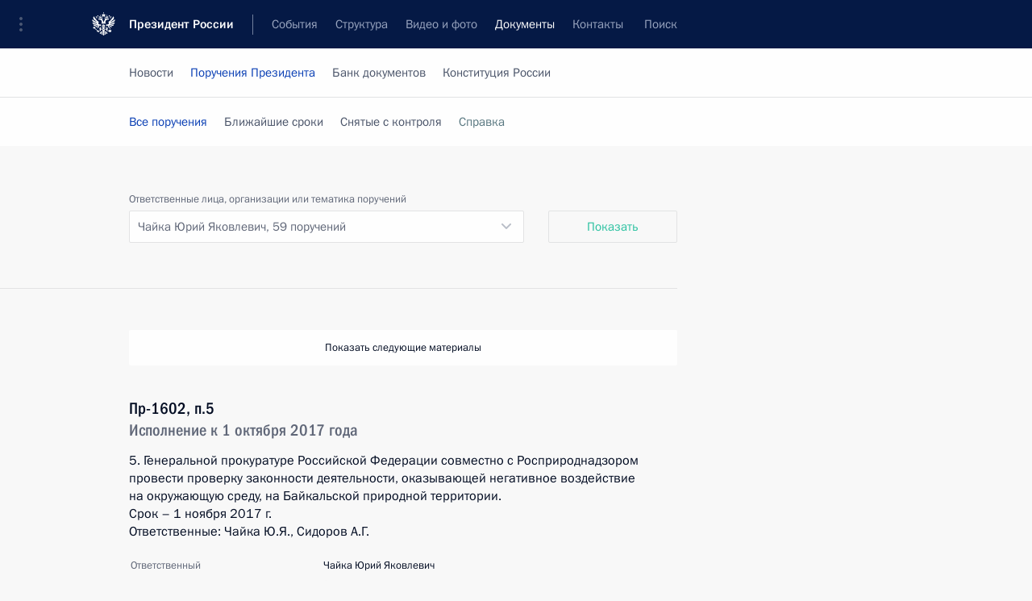

--- FILE ---
content_type: text/html; charset=UTF-8
request_url: http://www.kremlin.ru/acts/assignments/items/person/69/desc/page/2
body_size: 19732
content:
<!doctype html> <!--[if lt IE 7 ]> <html class="ie6" lang="ru"> <![endif]--> <!--[if IE 7 ]> <html class="ie7" lang="ru"> <![endif]--> <!--[if IE 8 ]> <html class="ie8" lang="ru"> <![endif]--> <!--[if IE 9 ]> <html class="ie9" lang="ru"> <![endif]--> <!--[if gt IE 8]><!--> <html lang="ru" class="no-js" itemscope="itemscope" xmlns="http://www.w3.org/1999/xhtml" itemtype="http://schema.org/CollectionPage" prefix="og: http://ogp.me/ns# video: http://ogp.me/ns/video# ya: http://webmaster.yandex.ru/vocabularies/"> <!--<![endif]--> <head> <meta charset="utf-8"/> <title itemprop="name">Все поручения ∙ Поручения Президента ∙ Документы ∙ Президент России</title> <meta name="description" content="Новости, стенограммы, фото и видеозаписи, документы, подписанные Президентом России, информация о деятельности Администрации"/> <meta name="keywords" content=""/> <meta itemprop="inLanguage" content="ru"/> <meta name="msapplication-TileColor" content="#091a42"> <meta name="theme-color" content="#ffffff"> <meta name="theme-color" content="#091A42" />  <meta name="viewport" content="width=device-width,initial-scale=1,minimum-scale=0.7,ya-title=#061a44"/>  <meta name="apple-mobile-web-app-capable" content="yes"/> <meta name="apple-mobile-web-app-title" content="Президент России"/> <meta name="format-detection" content="telephone=yes"/> <meta name="apple-mobile-web-app-status-bar-style" content="default"/>  <meta name="msapplication-TileColor" content="#061a44"/> <meta name="msapplication-TileImage" content="/static/mstile-144x144.png"/> <meta name="msapplication-allowDomainApiCalls" content="true"/> <meta name="msapplication-starturl" content="/"/> <meta name="theme-color" content="#061a44"/> <meta name="application-name" content="Президент России"/>   <meta property="og:site_name" content="Президент России"/>  <meta name="twitter:site" content="@KremlinRussia"/>       <link rel="icon" type="image/png" href="/static/favicon-32x32.png" sizes="32x32"/>   <link rel="icon" type="image/png" href="/static/favicon-96x96.png" sizes="96x96"/>   <link rel="icon" type="image/png" href="/static/favicon-16x16.png" sizes="16x16"/>    <link rel="icon" type="image/png" href="/static/android-chrome-192x192.png" sizes="192x192"/> <link rel="manifest" href="/static/ru/manifest.json"/>         <link rel="apple-touch-icon" href="/static/apple-touch-icon-57x57.png" sizes="57x57"/>   <link rel="apple-touch-icon" href="/static/apple-touch-icon-60x60.png" sizes="60x60"/>   <link rel="apple-touch-icon" href="/static/apple-touch-icon-72x72.png" sizes="72x72"/>   <link rel="apple-touch-icon" href="/static/apple-touch-icon-76x76.png" sizes="76x76"/>   <link rel="apple-touch-icon" href="/static/apple-touch-icon-114x114.png" sizes="114x114"/>   <link rel="apple-touch-icon" href="/static/apple-touch-icon-120x120.png" sizes="120x120"/>   <link rel="apple-touch-icon" href="/static/apple-touch-icon-144x144.png" sizes="144x144"/>   <link rel="apple-touch-icon" href="/static/apple-touch-icon-152x152.png" sizes="152x152"/>   <link rel="apple-touch-icon" href="/static/apple-touch-icon-180x180.png" sizes="180x180"/>               <link rel="stylesheet" type="text/css" media="all" href="/static/css/screen.css?ba15e963ac"/> <link rel="stylesheet" href="/static/css/print.css" media="print"/>  <!--[if lt IE 9]> <link rel="stylesheet" href="/static/css/ie8.css"/> <script type="text/javascript" src="/static/js/vendor/html5shiv.js"></script> <script type="text/javascript" src="/static/js/vendor/respond.src.js"></script> <script type="text/javascript" src="/static/js/vendor/Konsole.js"></script> <![endif]--> <!--[if lte IE 9]> <link rel="stylesheet" href="/static/css/ie9.css"/> <script type="text/javascript" src="/static/js/vendor/ierange-m2.js"></script> <![endif]--> <!--[if lte IE 6]> <link rel="stylesheet" href="/static/css/ie6.css"/> <![endif]-->  <link rel="author" href="/about"/> <link rel="home" href="/"/> <link rel="search" href="/opensearch.xml" title="Президент России" type="application/opensearchdescription+xml"/> <script type="text/javascript">
window.config = {staticUrl: '/static/',mediaUrl: 'http://static.kremlin.ru/media/',internalDomains: 'kremlin.ru|uznai-prezidenta.ru|openkremlin.ru|президент.рф|xn--d1abbgf6aiiy.xn--p1ai'};
</script></head> <body class=""> <div class="header" itemscope="itemscope" itemtype="http://schema.org/WPHeader" role="banner"> <div class="topline topline__menu"> <a class="topline__toggleaside" accesskey="=" aria-label="Меню портала" role="button" href="#sidebar" title="Меню портала"><i></i></a> <div class="topline__in"> <a href="/" class="topline__head" rel="home" accesskey="1" data-title="Президент России"> <i class="topline__logo"></i>Президент России</a> <div class="topline__togglemore" data-url="/mobile-menu"> <i class="topline__togglemore_button"></i> </div> <div class="topline__more"> <nav aria-label="Основное меню"> <ul class="nav"><li class="nav__item" itemscope="itemscope" itemtype="http://schema.org/SiteNavigationElement"> <a href="/events/president/news" class="nav__link" accesskey="2" itemprop="url"><span itemprop="name">События</span></a> </li><li class="nav__item" itemscope="itemscope" itemtype="http://schema.org/SiteNavigationElement"> <a href="/structure/president" class="nav__link" accesskey="3" itemprop="url"><span itemprop="name">Структура</span></a> </li><li class="nav__item" itemscope="itemscope" itemtype="http://schema.org/SiteNavigationElement"> <a href="/multimedia/video" class="nav__link" accesskey="4" itemprop="url"><span itemprop="name">Видео и фото</span></a> </li><li class="nav__item" itemscope="itemscope" itemtype="http://schema.org/SiteNavigationElement"> <a href="/acts/news" class="nav__link is-active" accesskey="5" itemprop="url"><span itemprop="name">Документы</span></a> </li><li class="nav__item" itemscope="itemscope" itemtype="http://schema.org/SiteNavigationElement"> <a href="/contacts" class="nav__link" accesskey="6" itemprop="url"><span itemprop="name">Контакты</span></a> </li> <li class="nav__item last" itemscope="itemscope" itemtype="http://schema.org/SiteNavigationElement"> <a class="nav__link nav__link_search" href="/search" accesskey="7" itemprop="url" title="Глобальный поиск по сайту"> <span itemprop="name">Поиск</span> </a> </li>  </ul> </nav> </div> </div> </div>  <div class="search"> <ul class="search__filter"> <li class="search__filter__item is-active"> <a class="search_without_filter">Искать на сайте</a> </li>   <li class="search__filter__item bank_docs"><a href="/acts/bank">или по банку документов</a></li>  </ul> <div class="search__in">   <form name="search" class="form search__form simple_search" method="get" action="/search" tabindex="-1" role="search" aria-labelledby="search__form__input__label"> <fieldset>  <legend> <label for="search__form__input" class="search__title_main" id="search__form__input__label">Введите запрос для поиска</label> </legend>  <input type="hidden" name="section" class="search__section_value"/> <input type="hidden" name="since" class="search__since_value"/> <input type="hidden" name="till" class="search__till_value"/> <span class="form__field input_wrapper"> <input type="text" name="query" class="search__form__input" id="search__form__input" lang="ru" accesskey="-"  required="required" size="74" title="Введите запрос для поиска" autocomplete="off" data-autocomplete-words-url="/_autocomplete/words" data-autocomplete-url="/_autocomplete"/> <i class="search_icon"></i> <span class="text_overflow__limiter"></span> </span> <span class="form__field button__wrapper">  <button id="search-simple-search-button" class="submit search__form__button">Найти</button> </span> </fieldset> </form>     <form name="doc_search" class="form search__form docs_search" method="get" tabindex="-1" action="/acts/bank/search"> <fieldset> <legend> Поиск по документам </legend>  <div class="form__field form__field_medium"> <label for="doc_search-title-or-number-input"> Название документа или его номер </label> <input type="text" name="title" id="doc_search-title-or-number-input" class="input_doc"  lang="ru" autocomplete="off"/> </div> <div class="form__field form__field_medium"> <label for="doc_search-text-input">Текст в документе</label> <input type="text" name="query" id="doc_search-text-input"  lang="ru"/> </div> <div class="form__field form__fieldlong"> <label for="doc_search-type-select">Вид документа</label> <div class="select2_wrapper"> <select id="doc_search-type-select" name="type" class="select2 dropdown_select"> <option value="" selected="selected"> Все </option>  <option value="3">Указ</option>  <option value="4">Распоряжение</option>  <option value="5">Федеральный закон</option>  <option value="6">Федеральный конституционный закон</option>  <option value="7">Послание</option>  <option value="8">Закон Российской Федерации о поправке к Конституции Российской Федерации</option>  <option value="1">Кодекс</option>  </select> </div> </div> <div class="form__field form__field_halflonger"> <label id="doc_search-force-label"> Дата вступления в силу...</label>   <div class="search__form__date period">      <a href="#" role="button" aria-describedby="doc_search-force-label" class="dateblock" data-target="#doc_search-force_since-input" data-min="1991-01-01" data-max="2028-10-15" data-value="2026-01-19" data-start-value="1991-01-01" data-end-value="2028-10-15" data-range="true">  </a> <a class="clear_date_filter hidden" href="#clear" role="button" aria-label="Сбросить дату"><i></i></a> </div>  <input type="hidden" name="force_since" id="doc_search-force_since-input" /> <input type="hidden" name="force_till" id="doc_search-force_till-input" />      </div> <div class="form__field form__field_halflonger"> <label>или дата принятия</label>   <div class="search__form__date period">      <a href="#" role="button" aria-describedby="doc_search-date-label" class="dateblock" data-target="#doc_search-date_since-input" data-min="1991-01-01" data-max="2026-01-19" data-value="2026-01-19" data-start-value="1991-01-01" data-end-value="2026-01-19" data-range="true">  </a> <a class="clear_date_filter hidden" href="#clear" role="button" aria-label="Сбросить дату"><i></i></a> </div>  <input type="hidden" name="date_since" id="doc_search-date_since-input" /> <input type="hidden" name="date_till" id="doc_search-date_till-input" />      </div> <div class="form__field form__fieldshort"> <button type="submit" class="submit search__form__button"> Найти документ </button> </div> </fieldset> <div class="pravo_link">Официальный портал правовой информации <a href="http://pravo.gov.ru/" target="_blank">pravo.gov.ru</a> </div> </form>   </div> </div>  <div class="topline_nav_mobile"></div>  </div> <div class="main-wrapper"> <div class="subnav-view" role="complementary" aria-label="Дополнительное меню">      <div class="content content_subnav acts">   <div class="wrapfix__holder"> <div class="wrapfix wrapfix_acts">  <div class="content_top__wrap">  <div class="content__in">  <div role="navigation" aria-label="Подменю первого уровня"> <ul class="subnav"> assignments<li class="" itemscope="itemscope" itemtype="http://schema.org/SiteNavigationElement"> <a class=" " href="/acts/news" itemprop="url"> <span itemprop="name">Новости</span> </a> </li><li class="" itemscope="itemscope" itemtype="http://schema.org/SiteNavigationElement"> <a class="is-active " href="/acts/assignments/orders" itemprop="url"> <span itemprop="name">Поручения Президента</span> </a> </li><li class="" itemscope="itemscope" itemtype="http://schema.org/SiteNavigationElement"> <a class=" " href="/acts/bank" itemprop="url"> <span itemprop="name">Банк документов</span> </a> </li><li class="is-last" itemscope="itemscope" itemtype="http://schema.org/SiteNavigationElement"> <a class=" " href="/acts/constitution" itemprop="url"> <span itemprop="name">Конституция России</span> </a> </li></ul> </div> </div> <hr class="content__sep" aria-hidden="true"/> <div class="content__in">  <div role="navigation" aria-label="Подменю второго уровня"> <ul class="subnav subnav_secondary"><li class="" itemscope="itemscope" itemtype="http://schema.org/SiteNavigationElement"> <a class="is-active " href="/acts/assignments/orders" itemprop="url"> <span itemprop="name">Все поручения</span> </a> </li><li class="" itemscope="itemscope" itemtype="http://schema.org/SiteNavigationElement"> <a class=" " href="/acts/assignments/items/expiring" itemprop="url"> <span itemprop="name">Ближайшие сроки</span> </a> </li><li class="" itemscope="itemscope" itemtype="http://schema.org/SiteNavigationElement"> <a class=" " href="/acts/assignments/items/closed" itemprop="url"> <span itemprop="name">Снятые с контроля</span> </a> </li><li class="is-last" itemscope="itemscope" itemtype="http://schema.org/SiteNavigationElement"> <a class=" is-special is-animation" href="/acts/assignments/help" itemprop="url"> <span itemprop="name">Справка</span> </a> </li></ul> </div> </div> <div class="gradient-shadow"></div>  </div> </div> </div>      <div class="content__in content__flexible content_assignment"> <div class="form form_filter form_filter_single" role="form"> <div class="form__field form__fieldlonger"> <label>Ответственные лица, организации или тематика поручений</label> <div class="dropdown unselectable" data-need-load="true" tabindex="0" role="listbox"> <span class="current-value" data-title="Все поручения">Чайка Юрий Яковлевич, <span class="count">59 поручений</span></span> <div class="text_overflow__limiter"></div> <div class="docsearch__dropdown_content_place" data-url="/acts/assignments/items/catalog/desc"></div> </div> </div> <div class="form_filter__submit form__field form__fieldshort"> <a class="submit" href="http://www.kremlin.ru/acts/assignments/items/person/69/desc/page/2" role="button">Показать</a> </div> </div> <hr class="sep sep_doc"/> </div>   </div> </div> <div class="wrapsite"> <div class="content-view" role="main"> <div class="content content_main" data-section="Все поручения" data-section-href="/acts/assignments/orders"> <div class="content__in"> <h1 class="title_main special-hidden">Поручения Президента &ndash; все поручения</h1> <a href="/acts/assignments/items/person/69/desc" class="button button_white more more-prev" rel="prev" accesskey="p">Показать следующие материалы</a><div class="entry-content lister-page" role="list" data-url-template="/acts/assignments/items/person/69/desc/page/PAGE" data-base-url="/acts/assignments/items/person/69/desc" data-path="/acts/assignments/items/person/69/desc/page/2" data-page="2" data-pages="2">   <div class="hentry hentry_event hentry_long hentry_orders" data-id="3626" role="listitem"> <h3 class="hentry__title"> <a itemprop="url" href="/acts/assignments/orders/55355#assignment-10"> <span class="entry-title p-name" itemprop="name">Пр-1602, п.5</span> <span class="hentry__orders_date">Исполнение к 1 октября 2017 года</span> </a> </h3>  <div class="hentry__meta add_in_calendar">Добавить в&nbsp;<span>Календарь</span> <div class="calendar_services_wrapper"> <ul class="calendar_list"> <li class="calendar_list_elem">Календари</li> <li class="calendar_list_elem"> <a rel="external" class="calendar_list_link no-warning" href="/acts/assignments/items/55355/ical-10.ics" data-no-ajax="true">Yandex</a> </li> <li class="calendar_list_elem"> <a class="calendar_list_link" href="/acts/assignments/items/55355/gcal-10">iCal</a> </li> <li class="calendar_list_elem"> <a rel="external" class="calendar_list_link no-warning" href="" data-no-ajax="true">Google</a> </li> </ul> </div> </div> <a class="orders_lead" itemprop="url" href="/acts/assignments/orders/55355#assignment-10"> <p>5. Генеральной прокуратуре Российской
Федерации совместно с Росприроднадзором провести проверку законности
деятельности, оказывающей негативное воздействие на окружающую среду, на Байкальской природной территории.</p><p>Срок – 1 ноября 2017 г.</p><p>Ответственные: Чайка Ю.Я., Сидоров А.Г.</p> </a> <table class="table"> <tr class="table_row"><td class="table_cell"> Ответственный</td> <td class="table_cell"><a href="/acts/assignments/items/person/69/desc" itemprop="url">Чайка Юрий Яковлевич</a></td> </tr> <tr class="table_row"> <td class="table_cell"> Тематика</td> <td class="table_cell"><a href="/acts/assignments/items/topic/23/desc" itemprop="url">Экология и климат</a>, <a href="/acts/assignments/items/topic/48/desc" itemprop="url">Право</a></td> </tr></table> </div>  <div class="hentry hentry_event hentry_long hentry_orders" data-id="3390" role="listitem"> <h3 class="hentry__title"> <a itemprop="url" href="/acts/assignments/orders/53808#assignment-2"> <span class="entry-title p-name" itemprop="name">Пр-179, п.2</span> <span class="hentry__orders_date">Исполнение к 1 декабря 2017 года</span> </a> </h3>  <div class="hentry__meta add_in_calendar">Добавить в&nbsp;<span>Календарь</span> <div class="calendar_services_wrapper"> <ul class="calendar_list"> <li class="calendar_list_elem">Календари</li> <li class="calendar_list_elem"> <a rel="external" class="calendar_list_link no-warning" href="/acts/assignments/items/53808/ical-2.ics" data-no-ajax="true">Yandex</a> </li> <li class="calendar_list_elem"> <a class="calendar_list_link" href="/acts/assignments/items/53808/gcal-2">iCal</a> </li> <li class="calendar_list_elem"> <a rel="external" class="calendar_list_link no-warning" href="" data-no-ajax="true">Google</a> </li> </ul> </div> </div> <a class="orders_lead" itemprop="url" href="/acts/assignments/orders/53808#assignment-2"> <p>2. Генеральной прокуратуре Российской Федерации
систематически осуществлять проверку исполнения законодательства Российской
Федерации в области обращения с отходами производства и потребления (в части,
касающейся обращения с отходами животноводства), а также законодательства
Российской Федерации об экологической экспертизе в указанной области.</p><p> Доклад – до 1 декабря 2017 г., далее – ежегодно. </p><p>Ответственный: Чайка Ю.Я.</p> </a> <table class="table"> <tr class="table_row"><td class="table_cell"> Ответственный</td> <td class="table_cell"><a href="/acts/assignments/items/person/69/desc" itemprop="url">Чайка Юрий Яковлевич</a></td> </tr></table> </div>  <div class="hentry hentry_event hentry_long hentry_orders" data-id="3362" role="listitem"> <h3 class="hentry__title"> <a itemprop="url" href="/acts/assignments/orders/53775#assignment-12"> <span class="entry-title p-name" itemprop="name">Пр-140ГС, п.3</span> <span class="hentry__orders_date">Исполнение к 1 июля 2017 года</span> </a> </h3>  <div class="hentry__meta add_in_calendar">Добавить в&nbsp;<span>Календарь</span> <div class="calendar_services_wrapper"> <ul class="calendar_list"> <li class="calendar_list_elem">Календари</li> <li class="calendar_list_elem"> <a rel="external" class="calendar_list_link no-warning" href="/acts/assignments/items/53775/ical-12.ics" data-no-ajax="true">Yandex</a> </li> <li class="calendar_list_elem"> <a class="calendar_list_link" href="/acts/assignments/items/53775/gcal-12">iCal</a> </li> <li class="calendar_list_elem"> <a rel="external" class="calendar_list_link no-warning" href="" data-no-ajax="true">Google</a> </li> </ul> </div> </div> <a class="orders_lead" itemprop="url" href="/acts/assignments/orders/53775#assignment-12"> <p>3. Генеральной прокуратуре
Российской Федерации провести проверку соблюдения положений законодательства
Российской Федерации в части, касающейся безопасного обращения с отходами I и II класса опасности.</p><p>Срок – 1 июля 2017 г. Ответственный: Чайка Ю.Я.</p> </a> <table class="table"> <tr class="table_row"><td class="table_cell"> Ответственный</td> <td class="table_cell"><a href="/acts/assignments/items/person/69/desc" itemprop="url">Чайка Юрий Яковлевич</a></td> </tr> <tr class="table_row"> <td class="table_cell"> Тематика</td> <td class="table_cell"><a href="/acts/assignments/items/topic/48/desc" itemprop="url">Право</a>, <a href="/acts/assignments/items/topic/60/desc" itemprop="url">Охрана окружающей среды</a></td> </tr></table> </div>  <div class="hentry hentry_event hentry_long hentry_orders" data-id="3320" role="listitem"> <h3 class="hentry__title"> <a itemprop="url" href="/acts/assignments/orders/53697#assignment-7"> <span class="entry-title p-name" itemprop="name">Пр-16, п.7</span> <span class="hentry__orders_date">Исполнение к 1 сентября 2017 года</span> </a> </h3>  <div class="hentry__meta add_in_calendar">Добавить в&nbsp;<span>Календарь</span> <div class="calendar_services_wrapper"> <ul class="calendar_list"> <li class="calendar_list_elem">Календари</li> <li class="calendar_list_elem"> <a rel="external" class="calendar_list_link no-warning" href="/acts/assignments/items/53697/ical-7.ics" data-no-ajax="true">Yandex</a> </li> <li class="calendar_list_elem"> <a class="calendar_list_link" href="/acts/assignments/items/53697/gcal-7">iCal</a> </li> <li class="calendar_list_elem"> <a rel="external" class="calendar_list_link no-warning" href="" data-no-ajax="true">Google</a> </li> </ul> </div> </div> <a class="orders_lead" itemprop="url" href="/acts/assignments/orders/53697#assignment-7"> <p>7. Рекомендовать Верховному Суду Российской
Федерации совместно с Генеральной прокуратурой Российской Федерации,
Уполномоченным по правам человека в Российской Федерации и при участии Совета
при Президенте Российской Федерации по развитию гражданского общества и правам
человека, а также представителей экспертного сообщества проанализировать
эффективность мер по обеспечению гарантий независимости судей, гласности и прозрачности при осуществлении правосудия.</p><p>Доклад – до 1 сентября 2017 г.</p><p>Ответственные:
Лебедев В.М., Чайка Ю.Я., Москалькова Т.Н., Федотов М.А.</p> </a> <table class="table"> <tr class="table_row"><td class="table_cell"> Ответственные</td> <td class="table_cell"><a href="/acts/assignments/items/person/69/desc" itemprop="url">Чайка Юрий Яковлевич</a>, <a href="/acts/assignments/items/person/92/desc" itemprop="url">Лебедев Вячеслав Михайлович</a>, <a href="/acts/assignments/items/person/208/desc" itemprop="url">Федотов Михаил Александрович</a></td> </tr></table> </div>  <div class="hentry hentry_event hentry_long hentry_orders" data-id="3321" role="listitem"> <h3 class="hentry__title"> <a itemprop="url" href="/acts/assignments/orders/53697#assignment-8"> <span class="entry-title p-name" itemprop="name">Пр-16, п.8</span> <span class="hentry__orders_date">Исполнение к 1 сентября 2017 года</span> </a> </h3>  <div class="hentry__meta add_in_calendar">Добавить в&nbsp;<span>Календарь</span> <div class="calendar_services_wrapper"> <ul class="calendar_list"> <li class="calendar_list_elem">Календари</li> <li class="calendar_list_elem"> <a rel="external" class="calendar_list_link no-warning" href="/acts/assignments/items/53697/ical-8.ics" data-no-ajax="true">Yandex</a> </li> <li class="calendar_list_elem"> <a class="calendar_list_link" href="/acts/assignments/items/53697/gcal-8">iCal</a> </li> <li class="calendar_list_elem"> <a rel="external" class="calendar_list_link no-warning" href="" data-no-ajax="true">Google</a> </li> </ul> </div> </div> <a class="orders_lead" itemprop="url" href="/acts/assignments/orders/53697#assignment-8"> <p>8. Генеральной прокуратуре Российской Федерации
провести проверку соблюдения Федеральной службой исполнения наказаний
законодательства об общественном контроле за обеспечением прав человека в местах принудительного содержания в части, касающейся взаимодействия с членами
общественных наблюдательных комиссий, образованных в субъектах Российской
Федерации в порядке, установленном Федеральным законом от 10 июня 2008 г. № 76-ФЗ.</p><p>Доклад – до 1 сентября 2017 г.</p><p>Ответственный: Чайка Ю.Я.</p> </a> <table class="table"> <tr class="table_row"><td class="table_cell"> Ответственный</td> <td class="table_cell"><a href="/acts/assignments/items/person/69/desc" itemprop="url">Чайка Юрий Яковлевич</a></td> </tr></table> </div>  <div class="hentry hentry_event hentry_long hentry_orders" data-id="3175" role="listitem"> <h3 class="hentry__title"> <a itemprop="url" href="/acts/assignments/orders/53234#assignment-9"> <span class="entry-title p-name" itemprop="name">Пр-2179, п.3</span> <span class="hentry__orders_date">Исполнение к 15 ноября 2016 года</span> </a> </h3>  <div class="hentry__meta add_in_calendar">Добавить в&nbsp;<span>Календарь</span> <div class="calendar_services_wrapper"> <ul class="calendar_list"> <li class="calendar_list_elem">Календари</li> <li class="calendar_list_elem"> <a rel="external" class="calendar_list_link no-warning" href="/acts/assignments/items/53234/ical-9.ics" data-no-ajax="true">Yandex</a> </li> <li class="calendar_list_elem"> <a class="calendar_list_link" href="/acts/assignments/items/53234/gcal-9">iCal</a> </li> <li class="calendar_list_elem"> <a rel="external" class="calendar_list_link no-warning" href="" data-no-ajax="true">Google</a> </li> </ul> </div> </div> <a class="orders_lead" itemprop="url" href="/acts/assignments/orders/53234#assignment-9"> <p>3. Генеральной прокуратуре Российской Федерации,
Следственному комитету Российской Федерации, Министерству внутренних дел
Российской Федерации, Министерству юстиции Российской Федерации, Министерству
иностранных дел Российской Федерации, Министерству здравоохранения Российской
Федерации, Министерству спорта Российской Федерации оказывать содействие
Независимой общественной антидопинговой комиссии.</p><p>Доклад – до 15 ноября 2016 г., далее – ежеквартально.</p><p>Ответственные: Чайка Ю.Я., Бастрыкин А.И., Колокольцев В.А.,
Коновалов А.В., Лавров С.В., Скворцова В.И., Колобков П.А.</p> </a> <table class="table"> <tr class="table_row"><td class="table_cell"> Ответственный</td> <td class="table_cell"><a href="/acts/assignments/items/person/69/desc" itemprop="url">Чайка Юрий Яковлевич</a></td> </tr></table> </div>  <div class="hentry hentry_event hentry_long hentry_orders" data-id="3065" role="listitem"> <h3 class="hentry__title"> <a itemprop="url" href="/acts/assignments/orders/52705#assignment-4"> <span class="entry-title p-name" itemprop="name">Пр-1596, п.3</span> <span class="hentry__orders_date">Исполнение к 1 ноября 2016 года</span> </a> </h3>  <div class="hentry__meta add_in_calendar">Добавить в&nbsp;<span>Календарь</span> <div class="calendar_services_wrapper"> <ul class="calendar_list"> <li class="calendar_list_elem">Календари</li> <li class="calendar_list_elem"> <a rel="external" class="calendar_list_link no-warning" href="/acts/assignments/items/52705/ical-4.ics" data-no-ajax="true">Yandex</a> </li> <li class="calendar_list_elem"> <a class="calendar_list_link" href="/acts/assignments/items/52705/gcal-4">iCal</a> </li> <li class="calendar_list_elem"> <a rel="external" class="calendar_list_link no-warning" href="" data-no-ajax="true">Google</a> </li> </ul> </div> </div> <a class="orders_lead" itemprop="url" href="/acts/assignments/orders/52705#assignment-4"> <p>3. Генеральной прокуратуре Российской Федерации представить
предложения по внесению в законодательство Российской Федерации изменений,
предусматривающих согласование с органами прокуратуры Российской Федерации
внеплановых проверок, инициируемых в связи с нарушением прав потребителей, а также организуемых при осуществлении отдельных видов государственного контроля
(надзора), не входящих в сферу регулирования Федерального закона от 26 декабря
2008 года № 294-ФЗ «О защите прав юридических лиц и индивидуальных
предпринимателей при осуществлении государственного контроля (надзора) и муниципального контроля».</p><p>Срок – 1 ноября 2016 г. </p><p>Ответственный: Чайка Ю.Я.</p> </a> <table class="table"> <tr class="table_row"><td class="table_cell"> Ответственный</td> <td class="table_cell"><a href="/acts/assignments/items/person/69/desc" itemprop="url">Чайка Юрий Яковлевич</a></td> </tr></table> </div>  <div class="hentry hentry_event hentry_long hentry_orders" data-id="3066" role="listitem"> <h3 class="hentry__title"> <a itemprop="url" href="/acts/assignments/orders/52705#assignment-5"> <span class="entry-title p-name" itemprop="name">Пр-1596, п.4</span> <span class="hentry__orders_date">Исполнение к 15 декабря 2016 года</span> </a> </h3>  <div class="hentry__meta add_in_calendar">Добавить в&nbsp;<span>Календарь</span> <div class="calendar_services_wrapper"> <ul class="calendar_list"> <li class="calendar_list_elem">Календари</li> <li class="calendar_list_elem"> <a rel="external" class="calendar_list_link no-warning" href="/acts/assignments/items/52705/ical-5.ics" data-no-ajax="true">Yandex</a> </li> <li class="calendar_list_elem"> <a class="calendar_list_link" href="/acts/assignments/items/52705/gcal-5">iCal</a> </li> <li class="calendar_list_elem"> <a rel="external" class="calendar_list_link no-warning" href="" data-no-ajax="true">Google</a> </li> </ul> </div> </div> <a class="orders_lead" itemprop="url" href="/acts/assignments/orders/52705#assignment-5"> <p>4. Генеральной прокуратуре Российской Федерации совместно с Минэкономразвития России обеспечить доработку единого реестра проверок,
предусмотрев возможность использования при внесении в него информации сведений
из других государственных информационных систем, справочников и классификаторов
и обратив особое внимание на необходимость формализации и конкретизации
вносимой в него информации, касающейся правовых оснований для организации
проверок и требований, соблюдение которых оценивается при проведении
контрольно-надзорных мероприятий, а также результатов проверок и принятых мер.</p><p>Срок – 15 декабря 2016 г. </p><p>Ответственные: Чайка Ю.Я., Улюкаев А.В.</p> </a> <table class="table"> <tr class="table_row"><td class="table_cell"> Ответственный</td> <td class="table_cell"><a href="/acts/assignments/items/person/69/desc" itemprop="url">Чайка Юрий Яковлевич</a></td> </tr></table> </div>  <div class="hentry hentry_event hentry_long hentry_orders" data-id="3006" role="listitem"> <h3 class="hentry__title"> <a itemprop="url" href="/acts/assignments/orders/52491#assignment-5"> <span class="entry-title p-name" itemprop="name">Пр-1300, п.2</span> <span class="hentry__orders_date">Исполнение к 15 сентября 2016 года</span> </a> </h3>  <div class="hentry__meta add_in_calendar">Добавить в&nbsp;<span>Календарь</span> <div class="calendar_services_wrapper"> <ul class="calendar_list"> <li class="calendar_list_elem">Календари</li> <li class="calendar_list_elem"> <a rel="external" class="calendar_list_link no-warning" href="/acts/assignments/items/52491/ical-5.ics" data-no-ajax="true">Yandex</a> </li> <li class="calendar_list_elem"> <a class="calendar_list_link" href="/acts/assignments/items/52491/gcal-5">iCal</a> </li> <li class="calendar_list_elem"> <a rel="external" class="calendar_list_link no-warning" href="" data-no-ajax="true">Google</a> </li> </ul> </div> </div> <a class="orders_lead" itemprop="url" href="/acts/assignments/orders/52491#assignment-5"> <p>2. Генеральной прокуратуре Российской Федерации совместно с МЧС России, МВД России при участии иных заинтересованных федеральных органов
исполнительной власти провести проверку соблюдения организациями и индивидуальными предпринимателями, осуществляющими деятельность в сфере отдыха
и оздоровления детей, требований к организации отдыха и оздоровления детей, а также проверку деятельности в этой сфере федеральных органов исполнительной
власти, органов исполнительной власти субъектов Российской Федерации и их
должностных лиц, в том числе осуществляющих заключение договоров с такими
организациями и индивидуальными предпринимателями.</p><p>Доклад – до 15 сентября 2016 г.</p><p>Ответственные: Чайка Ю.Я., Пучков В.А., Колокольцев В.А.</p> </a> <table class="table"> <tr class="table_row"><td class="table_cell"> Ответственный</td> <td class="table_cell"><a href="/acts/assignments/items/person/69/desc" itemprop="url">Чайка Юрий Яковлевич</a></td> </tr></table> </div>  <div class="hentry hentry_event hentry_long hentry_orders" data-id="2993" role="listitem"> <h3 class="hentry__title"> <a itemprop="url" href="/acts/assignments/orders/52309#assignment-4"> <span class="entry-title p-name" itemprop="name">Пр-1240, п.2</span> <span class="hentry__orders_date">Исполнение к 30 декабря 2016 года</span> </a> </h3>  <div class="hentry__meta add_in_calendar">Добавить в&nbsp;<span>Календарь</span> <div class="calendar_services_wrapper"> <ul class="calendar_list"> <li class="calendar_list_elem">Календари</li> <li class="calendar_list_elem"> <a rel="external" class="calendar_list_link no-warning" href="/acts/assignments/items/52309/ical-4.ics" data-no-ajax="true">Yandex</a> </li> <li class="calendar_list_elem"> <a class="calendar_list_link" href="/acts/assignments/items/52309/gcal-4">iCal</a> </li> <li class="calendar_list_elem"> <a rel="external" class="calendar_list_link no-warning" href="" data-no-ajax="true">Google</a> </li> </ul> </div> </div> <a class="orders_lead" itemprop="url" href="/acts/assignments/orders/52309#assignment-4"> <p>2. Генеральной прокуратуре Российской Федерации в целях предупреждения нарушений законодательства в области государственного мониторинга, государственного земельного надзора и муниципального земельного контроля за использованием земель сельскохозяйственного назначения провести комплекс мероприятий по контролю и надзору за деятельностью органов исполнительной власти и органов местного самоуправления по реализации земельной политики.</p><p>Срок – 30 декабря 2016 г.</p><p>Ответственный: Чайка Ю.Я.</p> </a> <table class="table"> <tr class="table_row"><td class="table_cell"> Ответственный</td> <td class="table_cell"><a href="/acts/assignments/items/person/69/desc" itemprop="url">Чайка Юрий Яковлевич</a></td> </tr> <tr class="table_row"> <td class="table_cell"> Тематика</td> <td class="table_cell"><a href="/acts/assignments/items/topic/36/desc" itemprop="url">Земельные отношения</a>, <a href="/acts/assignments/items/topic/44/desc" itemprop="url">Сельское хозяйство</a>, <a href="/acts/assignments/items/topic/61/desc" itemprop="url">Борьба с преступностью</a></td> </tr></table> </div>  <div class="hentry hentry_event hentry_long hentry_orders" data-id="2986" role="listitem"> <h3 class="hentry__title"> <a itemprop="url" href="/acts/assignments/orders/52258#assignment-11"> <span class="entry-title p-name" itemprop="name">Пр-1191, п.4 а)</span> <span class="hentry__orders_date">Исполнение к 1 августа 2016 года</span> </a> </h3>  <div class="hentry__meta add_in_calendar">Добавить в&nbsp;<span>Календарь</span> <div class="calendar_services_wrapper"> <ul class="calendar_list"> <li class="calendar_list_elem">Календари</li> <li class="calendar_list_elem"> <a rel="external" class="calendar_list_link no-warning" href="/acts/assignments/items/52258/ical-11.ics" data-no-ajax="true">Yandex</a> </li> <li class="calendar_list_elem"> <a class="calendar_list_link" href="/acts/assignments/items/52258/gcal-11">iCal</a> </li> <li class="calendar_list_elem"> <a rel="external" class="calendar_list_link no-warning" href="" data-no-ajax="true">Google</a> </li> </ul> </div> </div> <a class="orders_lead" itemprop="url" href="/acts/assignments/orders/52258#assignment-11"> <p>4. Генеральной прокуратуре Российской Федерации:</p><p>а) совместно со Счётной палатой Российской Федерации
провести всестороннюю проверку законности и эффективности расходования средств
бюджетов бюджетной системы Российской Федерации органами исполнительной власти
субъектов Российской Федерации при предоставлении жилых помещений детям-сиротам
и детям, оставшимся без попечения родителей, а также лицам из их числа.</p><p>Срок – 1 августа 2016 г.</p><p>Ответственные: Чайка Ю.Я., Голикова Т.А.;</p> </a> <table class="table"> <tr class="table_row"><td class="table_cell"> Ответственный</td> <td class="table_cell"><a href="/acts/assignments/items/person/69/desc" itemprop="url">Чайка Юрий Яковлевич</a></td> </tr> <tr class="table_row"> <td class="table_cell"> Тематика</td> <td class="table_cell"><a href="/acts/assignments/items/topic/9/desc" itemprop="url">Социальная сфера</a>, <a href="/acts/assignments/items/topic/18/desc" itemprop="url">Дети</a>, <a href="/acts/assignments/items/topic/39/desc" itemprop="url">Жильё</a></td> </tr></table> </div>  <div class="hentry hentry_event hentry_long hentry_orders" data-id="2987" role="listitem"> <h3 class="hentry__title"> <a itemprop="url" href="/acts/assignments/orders/52258#assignment-12"> <span class="entry-title p-name" itemprop="name">Пр-1191, п.4 б)</span> <span class="hentry__orders_date">Исполнение к 1 августа 2016 года</span> </a> </h3>  <div class="hentry__meta add_in_calendar">Добавить в&nbsp;<span>Календарь</span> <div class="calendar_services_wrapper"> <ul class="calendar_list"> <li class="calendar_list_elem">Календари</li> <li class="calendar_list_elem"> <a rel="external" class="calendar_list_link no-warning" href="/acts/assignments/items/52258/ical-12.ics" data-no-ajax="true">Yandex</a> </li> <li class="calendar_list_elem"> <a class="calendar_list_link" href="/acts/assignments/items/52258/gcal-12">iCal</a> </li> <li class="calendar_list_elem"> <a rel="external" class="calendar_list_link no-warning" href="" data-no-ajax="true">Google</a> </li> </ul> </div> </div> <a class="orders_lead" itemprop="url" href="/acts/assignments/orders/52258#assignment-12"> <p>б) провести проверку использования предоставленных для
строительства земельных участков в составе земель особо охраняемых природных
территорий по их целевому назначению. </p><p>Срок – 1 августа 2016 г.;</p> </a> <table class="table"> <tr class="table_row"><td class="table_cell"> Ответственный</td> <td class="table_cell"><a href="/acts/assignments/items/person/69/desc" itemprop="url">Чайка Юрий Яковлевич</a></td> </tr> <tr class="table_row"> <td class="table_cell"> Тематика</td> <td class="table_cell"><a href="/acts/assignments/items/topic/36/desc" itemprop="url">Земельные отношения</a>, <a href="/acts/assignments/items/topic/48/desc" itemprop="url">Право</a></td> </tr></table> </div>  <div class="hentry hentry_event hentry_long hentry_orders" data-id="2988" role="listitem"> <h3 class="hentry__title"> <a itemprop="url" href="/acts/assignments/orders/52258#assignment-13"> <span class="entry-title p-name" itemprop="name">Пр-1191, п.4 в)</span> <span class="hentry__orders_date">Исполнение к 15 сентября 2016 года</span> </a> </h3>  <div class="hentry__meta add_in_calendar">Добавить в&nbsp;<span>Календарь</span> <div class="calendar_services_wrapper"> <ul class="calendar_list"> <li class="calendar_list_elem">Календари</li> <li class="calendar_list_elem"> <a rel="external" class="calendar_list_link no-warning" href="/acts/assignments/items/52258/ical-13.ics" data-no-ajax="true">Yandex</a> </li> <li class="calendar_list_elem"> <a class="calendar_list_link" href="/acts/assignments/items/52258/gcal-13">iCal</a> </li> <li class="calendar_list_elem"> <a rel="external" class="calendar_list_link no-warning" href="" data-no-ajax="true">Google</a> </li> </ul> </div> </div> <a class="orders_lead" itemprop="url" href="/acts/assignments/orders/52258#assignment-13"> <p>в) провести проверку соблюдения требований законодательства
Российской Федерации в части, касающейся бесплатного осуществления гражданами
любительского рыболовства на водных объектах общего пользования.</p><p>Срок – 15 сентября 2016 г. Ответственный: Чайка Ю.Я.;</p> </a> <table class="table"> <tr class="table_row"><td class="table_cell"> Ответственный</td> <td class="table_cell"><a href="/acts/assignments/items/person/69/desc" itemprop="url">Чайка Юрий Яковлевич</a></td> </tr> <tr class="table_row"> <td class="table_cell"> Тематика</td> <td class="table_cell"><a href="/acts/assignments/items/topic/48/desc" itemprop="url">Право</a>, <a href="/acts/assignments/items/topic/65/desc" itemprop="url">Рыболовство</a></td> </tr></table> </div>  <div class="hentry hentry_event hentry_long hentry_orders" data-id="2989" role="listitem"> <h3 class="hentry__title"> <a itemprop="url" href="/acts/assignments/orders/52258#assignment-14"> <span class="entry-title p-name" itemprop="name">Пр-1191, п.4 г)</span> <span class="hentry__orders_date">Исполнение к 15 августа 2016 года</span> </a> </h3>  <div class="hentry__meta add_in_calendar">Добавить в&nbsp;<span>Календарь</span> <div class="calendar_services_wrapper"> <ul class="calendar_list"> <li class="calendar_list_elem">Календари</li> <li class="calendar_list_elem"> <a rel="external" class="calendar_list_link no-warning" href="/acts/assignments/items/52258/ical-14.ics" data-no-ajax="true">Yandex</a> </li> <li class="calendar_list_elem"> <a class="calendar_list_link" href="/acts/assignments/items/52258/gcal-14">iCal</a> </li> <li class="calendar_list_elem"> <a rel="external" class="calendar_list_link no-warning" href="" data-no-ajax="true">Google</a> </li> </ul> </div> </div> <a class="orders_lead" itemprop="url" href="/acts/assignments/orders/52258#assignment-14"> <p>г) совместно с ФАС России и Минстроем России провести
проверку обоснованности установления размера платы за обращение с твердыми
коммунальными отходами, а также соблюдения требований законодательства
Российской Федерации при осуществлении такой деятельности, в частности в г.
Чебоксары.</p><p>Срок – 15 августа 2016 г.</p><p>Ответственные: Чайка Ю.Я., Артемьев И.Ю., Мень М.А.</p> </a> <table class="table"> <tr class="table_row"><td class="table_cell"> Ответственный</td> <td class="table_cell"><a href="/acts/assignments/items/person/69/desc" itemprop="url">Чайка Юрий Яковлевич</a></td> </tr></table> </div>  <div class="hentry hentry_event hentry_long hentry_orders" data-id="2963" role="listitem"> <h3 class="hentry__title"> <a itemprop="url" href="/acts/assignments/orders/52154#assignment-16"> <span class="entry-title p-name" itemprop="name">Пр-1138ГС, п.4</span> <span class="hentry__orders_date">Исполнение к 1 декабря 2016 года</span> </a> </h3>  <div class="hentry__meta add_in_calendar">Добавить в&nbsp;<span>Календарь</span> <div class="calendar_services_wrapper"> <ul class="calendar_list"> <li class="calendar_list_elem">Календари</li> <li class="calendar_list_elem"> <a rel="external" class="calendar_list_link no-warning" href="/acts/assignments/items/52154/ical-16.ics" data-no-ajax="true">Yandex</a> </li> <li class="calendar_list_elem"> <a class="calendar_list_link" href="/acts/assignments/items/52154/gcal-16">iCal</a> </li> <li class="calendar_list_elem"> <a rel="external" class="calendar_list_link no-warning" href="" data-no-ajax="true">Google</a> </li> </ul> </div> </div> <a class="orders_lead" itemprop="url" href="/acts/assignments/orders/52154#assignment-16"> <p>4. Генеральной прокуратуре Российской Федерации совместно с Правительством Российской Федерации и органами исполнительной власти субъектов
Российской Федерации обеспечить приведение правил землепользования и застройки
территорий муниципальных образований в соответствие с требованиями
законодательства Российской Федерации, обратив особое внимание на обеспечение
доступности информации о видах разрешённого использования и предельных размерах земельных участков, параметрах разрешённого строительства,
реконструкции объектов капитального строительства.</p><p>Доклад – до 1 декабря 2016 г.</p><p>Ответственные: Медведев Д. А., Чайка Ю.Я., высшие
должностные лица (руководители высших исполнительных органов государственной
власти) субъектов Российской Федерации.</p> </a> <table class="table"> <tr class="table_row"><td class="table_cell"> Ответственный</td> <td class="table_cell"><a href="/acts/assignments/items/person/69/desc" itemprop="url">Чайка Юрий Яковлевич</a></td> </tr> <tr class="table_row"> <td class="table_cell"> Тематика</td> <td class="table_cell"><a href="/acts/assignments/items/topic/28/desc" itemprop="url">Строительство</a>, <a href="/acts/assignments/items/topic/36/desc" itemprop="url">Земельные отношения</a>, <a href="/acts/assignments/items/topic/48/desc" itemprop="url">Право</a></td> </tr></table> </div>  <div class="hentry hentry_event hentry_long hentry_orders" data-id="2964" role="listitem"> <h3 class="hentry__title"> <a itemprop="url" href="/acts/assignments/orders/52154#assignment-17"> <span class="entry-title p-name" itemprop="name">Пр-1138ГС, п.5</span> <span class="hentry__orders_date">Исполнение к 1 декабря 2016 года</span> </a> </h3>  <div class="hentry__meta add_in_calendar">Добавить в&nbsp;<span>Календарь</span> <div class="calendar_services_wrapper"> <ul class="calendar_list"> <li class="calendar_list_elem">Календари</li> <li class="calendar_list_elem"> <a rel="external" class="calendar_list_link no-warning" href="/acts/assignments/items/52154/ical-17.ics" data-no-ajax="true">Yandex</a> </li> <li class="calendar_list_elem"> <a class="calendar_list_link" href="/acts/assignments/items/52154/gcal-17">iCal</a> </li> <li class="calendar_list_elem"> <a rel="external" class="calendar_list_link no-warning" href="" data-no-ajax="true">Google</a> </li> </ul> </div> </div> <a class="orders_lead" itemprop="url" href="/acts/assignments/orders/52154#assignment-17"> <p>5. Генеральной прокуратуре Российской Федерации, МВД России,
ФАС России совместно с Ростехнадзором провести проверку соблюдения
саморегулируемыми организациями в сфере строительства законодательства
Российской Федерации в части, касающейся обеспечения сохранности денежных
средств компенсационных фондов саморегулируемых организаций, при этом обратить
особое внимание на установление фактов хищения этих средств и принять меры по предотвращению указанных правонарушений в дальнейшем.</p><p>Доклад – до 1 декабря 2016 г.</p><p>Ответственные: Чайка Ю.Я., Колокольцев В.А., Артемьев И.Ю.,
Алешин А.В.</p> </a> <table class="table"> <tr class="table_row"><td class="table_cell"> Ответственный</td> <td class="table_cell"><a href="/acts/assignments/items/person/69/desc" itemprop="url">Чайка Юрий Яковлевич</a></td> </tr> <tr class="table_row"> <td class="table_cell"> Тематика</td> <td class="table_cell"><a href="/acts/assignments/items/topic/28/desc" itemprop="url">Строительство</a>, <a href="/acts/assignments/items/topic/48/desc" itemprop="url">Право</a></td> </tr></table> </div>  <div class="hentry hentry_event hentry_long hentry_orders" data-id="2925" role="listitem"> <h3 class="hentry__title"> <a itemprop="url" href="/acts/assignments/orders/51875#assignment-8"> <span class="entry-title p-name" itemprop="name">Пр-814, п.6</span> <span class="hentry__orders_date">Исполнение к 1 августа 2016 года</span> </a> </h3>  <div class="hentry__meta add_in_calendar">Добавить в&nbsp;<span>Календарь</span> <div class="calendar_services_wrapper"> <ul class="calendar_list"> <li class="calendar_list_elem">Календари</li> <li class="calendar_list_elem"> <a rel="external" class="calendar_list_link no-warning" href="/acts/assignments/items/51875/ical-8.ics" data-no-ajax="true">Yandex</a> </li> <li class="calendar_list_elem"> <a class="calendar_list_link" href="/acts/assignments/items/51875/gcal-8">iCal</a> </li> <li class="calendar_list_elem"> <a rel="external" class="calendar_list_link no-warning" href="" data-no-ajax="true">Google</a> </li> </ul> </div> </div> <a class="orders_lead" itemprop="url" href="/acts/assignments/orders/51875#assignment-8"> <p>6. Генеральной прокуратуре Российской Федерации обеспечить
проведение проверочных мероприятий в отношении деятельности государственного
унитарного предприятия Ставропольского края «Ставрополькрайводоканал».</p><p>Доклад – до 1 августа 2016 г.</p><p>Ответственный: Чайка Ю.Я.</p> </a> <table class="table"> <tr class="table_row"><td class="table_cell"> Ответственный</td> <td class="table_cell"><a href="/acts/assignments/items/person/69/desc" itemprop="url">Чайка Юрий Яковлевич</a></td> </tr></table> </div>  <div class="hentry hentry_event hentry_long hentry_orders" data-id="2813" role="listitem"> <h3 class="hentry__title"> <a itemprop="url" href="/acts/assignments/orders/51361#assignment-3"> <span class="entry-title p-name" itemprop="name">Пр-299, п.4 а)</span> <span class="hentry__orders_date">Исполнение к 1 сентября 2016 года</span> </a> </h3>  <div class="hentry__meta add_in_calendar">Добавить в&nbsp;<span>Календарь</span> <div class="calendar_services_wrapper"> <ul class="calendar_list"> <li class="calendar_list_elem">Календари</li> <li class="calendar_list_elem"> <a rel="external" class="calendar_list_link no-warning" href="/acts/assignments/items/51361/ical-3.ics" data-no-ajax="true">Yandex</a> </li> <li class="calendar_list_elem"> <a class="calendar_list_link" href="/acts/assignments/items/51361/gcal-3">iCal</a> </li> <li class="calendar_list_elem"> <a rel="external" class="calendar_list_link no-warning" href="" data-no-ajax="true">Google</a> </li> </ul> </div> </div> <a class="orders_lead" itemprop="url" href="/acts/assignments/orders/51361#assignment-3"> <p>4. Генеральной прокуратуре Российской Федерации:</p><p>а) подготовить с участием Верховного Суда
Российской Федерации, Администрации Президента Российской Федерации
и представить Президенту Российской Федерации проекты федеральных законов,
предусматривающих:</p><p>освобождение юридического лица
от административной ответственности за совершение административного
правонарушения, предусмотренного статьёй 19.28 Кодекса Российской
Федерации об административных правонарушениях, если юридическое лицо
активно способствовало раскрытию и (или) расследованию административного
правонарушения и (или) преступления либо имело место вымогательство
со стороны должностного лица, при условии, что незаконные выгоды
(преимущества), полученные юридическим лицом, обращены в доход
государства;</p><p>обращение в доход государства в порядке,
установленном Федеральным законом от 3 декабря 2012 года
№ 230-ФЗ «О контроле за соответствием расходов лиц, замещающих
государственные должности, и иных лиц их доходам», имущества проверяемых
лиц после их увольнения с государственной или муниципальной службы либо
освобождения от замещаемой (занимаемой) должности и возможность
обращения в доход государства денежного эквивалента указанного имущества;</p><p>обращение в доход государства в порядке,
установленном статьёй 17 Федерального закона от 3 декабря
2012 года № 230-Ф3 «О контроле за соответствием расходов
лиц, замещающих государственные должности, и иных лиц их доходам»,
имущества, которое обнаружено при расследовании преступлений коррупционной
направленности и в отношении которого не представлено сведений,
подтверждающих его приобретение на законные доходы;</p><p>возможность принятия судами обеспечительных мер
в отношении имущества в виде наложения ареста на него или
запрета на совершение регистрационных действий, касающихся этого
имущества, в целях исполнения решения суда о назначении
административного наказания в виде штрафа за совершение
административных правонарушений, предусмотренных статьёй 19.28 Кодекса
Российской Федерации об административных правонарушениях.</p><p>Срок – 1 сентября 2016 г.</p><p>Ответственные: Чайка Ю.Я., Лебедев В.М., Иванов С.Б.;</p> </a> <table class="table"> <tr class="table_row"><td class="table_cell"> Ответственный</td> <td class="table_cell"><a href="/acts/assignments/items/person/69/desc" itemprop="url">Чайка Юрий Яковлевич</a></td> </tr> <tr class="table_row"> <td class="table_cell"> Тематика</td> <td class="table_cell"><a href="/acts/assignments/items/topic/17/desc" itemprop="url">Противодействие коррупции</a></td> </tr></table> </div>  <div class="hentry hentry_event hentry_long hentry_orders" data-id="2814" role="listitem"> <h3 class="hentry__title"> <a itemprop="url" href="/acts/assignments/orders/51361#assignment-4"> <span class="entry-title p-name" itemprop="name">Пр-299, п.4 б)</span> <span class="hentry__orders_date">Исполнение к 1 сентября 2016 года</span> </a> </h3>  <div class="hentry__meta add_in_calendar">Добавить в&nbsp;<span>Календарь</span> <div class="calendar_services_wrapper"> <ul class="calendar_list"> <li class="calendar_list_elem">Календари</li> <li class="calendar_list_elem"> <a rel="external" class="calendar_list_link no-warning" href="/acts/assignments/items/51361/ical-4.ics" data-no-ajax="true">Yandex</a> </li> <li class="calendar_list_elem"> <a class="calendar_list_link" href="/acts/assignments/items/51361/gcal-4">iCal</a> </li> <li class="calendar_list_elem"> <a rel="external" class="calendar_list_link no-warning" href="" data-no-ajax="true">Google</a> </li> </ul> </div> </div> <a class="orders_lead" itemprop="url" href="/acts/assignments/orders/51361#assignment-4"> <p>б) продолжить с участием Следственного комитета
Российской Федерации, МВД России, Минэкономразвития России, ФСБ России, ФАС
России, Росфинмониторинга и заинтересованных федеральных государственных
органов реализацию мер, направленных на предупреждение и пресечение
«откатов», выявление и устранение коррупционных проявлений при
осуществлении закупок товаров, работ, услуг для обеспечения государственных
и муниципальных нужд.</p><p>Доклад – до 1 сентября 2017 г.</p><p>Ответственные: Чайка Ю.Я., Бастрыкин А.И., Колокольцев В.А., Улюкаев А.В., Бортников А.В.,
Артемьев И.Ю., Чиханчин Ю.А.;</p> </a> <table class="table"> <tr class="table_row"><td class="table_cell"> Ответственный</td> <td class="table_cell"><a href="/acts/assignments/items/person/69/desc" itemprop="url">Чайка Юрий Яковлевич</a></td> </tr> <tr class="table_row"> <td class="table_cell"> Тематика</td> <td class="table_cell"><a href="/acts/assignments/items/topic/17/desc" itemprop="url">Противодействие коррупции</a></td> </tr></table> </div>  <div class="hentry hentry_event hentry_long hentry_orders" data-id="2815" role="listitem"> <h3 class="hentry__title"> <a itemprop="url" href="/acts/assignments/orders/51361#assignment-5"> <span class="entry-title p-name" itemprop="name">Пр-299, п.4 в)</span> <span class="hentry__orders_date">Исполнение к 1 сентября 2016 года</span> </a> </h3>  <div class="hentry__meta add_in_calendar">Добавить в&nbsp;<span>Календарь</span> <div class="calendar_services_wrapper"> <ul class="calendar_list"> <li class="calendar_list_elem">Календари</li> <li class="calendar_list_elem"> <a rel="external" class="calendar_list_link no-warning" href="/acts/assignments/items/51361/ical-5.ics" data-no-ajax="true">Yandex</a> </li> <li class="calendar_list_elem"> <a class="calendar_list_link" href="/acts/assignments/items/51361/gcal-5">iCal</a> </li> <li class="calendar_list_elem"> <a rel="external" class="calendar_list_link no-warning" href="" data-no-ajax="true">Google</a> </li> </ul> </div> </div> <a class="orders_lead" itemprop="url" href="/acts/assignments/orders/51361#assignment-5"> <p>в) подготовить с участием Росфинмониторинга,
заинтересованных федеральных государственных органов и представить
Президенту Российской Федерации предложения по совершенствованию механизма
контроля за соблюдением запретов, предусмотренных Федеральным законом
от 7 мая 2013 года № 79-ФЗ «О запрете отдельным
категориям лиц открывать и иметь счета (вклады), хранить наличные денежные
средства и ценности в иностранных банках, расположенных
за пределами территории Российской Федерации, владеть и (или)
пользоваться иностранными финансовыми инструментами».</p><p>Срок – 1 сентября 2016 г.</p><p>Ответственные: Чайка Ю.Я., Чиханчин Ю.А.;</p> </a> <table class="table"> <tr class="table_row"><td class="table_cell"> Ответственный</td> <td class="table_cell"><a href="/acts/assignments/items/person/69/desc" itemprop="url">Чайка Юрий Яковлевич</a></td> </tr> <tr class="table_row"> <td class="table_cell"> Тематика</td> <td class="table_cell"><a href="/acts/assignments/items/topic/17/desc" itemprop="url">Противодействие коррупции</a></td> </tr></table> </div>  <div class="hentry hentry_event hentry_long hentry_orders" data-id="2816" role="listitem"> <h3 class="hentry__title"> <a itemprop="url" href="/acts/assignments/orders/51361#assignment-6"> <span class="entry-title p-name" itemprop="name">Пр-299, п.4 г)</span> <span class="hentry__orders_date">Исполнение к 1 марта 2017 года</span> </a> </h3>  <div class="hentry__meta add_in_calendar">Добавить в&nbsp;<span>Календарь</span> <div class="calendar_services_wrapper"> <ul class="calendar_list"> <li class="calendar_list_elem">Календари</li> <li class="calendar_list_elem"> <a rel="external" class="calendar_list_link no-warning" href="/acts/assignments/items/51361/ical-6.ics" data-no-ajax="true">Yandex</a> </li> <li class="calendar_list_elem"> <a class="calendar_list_link" href="/acts/assignments/items/51361/gcal-6">iCal</a> </li> <li class="calendar_list_elem"> <a rel="external" class="calendar_list_link no-warning" href="" data-no-ajax="true">Google</a> </li> </ul> </div> </div> <a class="orders_lead" itemprop="url" href="/acts/assignments/orders/51361#assignment-6"> <p>г) проанализировать с участием ФССП России
практику исполнения в 2016 году наказаний в виде штрафов
за совершение административных правонарушений, предусмотренных статьёй 19.28
Кодекса Российской Федерации об административных правонарушениях,
и преступлений, предусмотренных статьями 204, 290, 291 и 291<sup>1</sup>
Уголовного кодекса Российской Федерации, и при необходимости представить
в установленном порядке предложения по повышению эффективности
исполнения судебных решений, предусматривающих административные
и уголовные наказания в виде штрафов.</p><p>Срок – 1 марта 2017 г.</p><p>Ответственные: Чайка Ю.Я., Парфенчиков А.О.;</p> </a> <table class="table"> <tr class="table_row"><td class="table_cell"> Ответственный</td> <td class="table_cell"><a href="/acts/assignments/items/person/69/desc" itemprop="url">Чайка Юрий Яковлевич</a></td> </tr></table> </div>  <div class="hentry hentry_event hentry_long hentry_orders" data-id="2817" role="listitem"> <h3 class="hentry__title"> <a itemprop="url" href="/acts/assignments/orders/51361#assignment-7"> <span class="entry-title p-name" itemprop="name">Пр-299, п.4 д)</span> <span class="hentry__orders_date">Исполнение к 1 декабря 2016 года</span> </a> </h3>  <div class="hentry__meta add_in_calendar">Добавить в&nbsp;<span>Календарь</span> <div class="calendar_services_wrapper"> <ul class="calendar_list"> <li class="calendar_list_elem">Календари</li> <li class="calendar_list_elem"> <a rel="external" class="calendar_list_link no-warning" href="/acts/assignments/items/51361/ical-7.ics" data-no-ajax="true">Yandex</a> </li> <li class="calendar_list_elem"> <a class="calendar_list_link" href="/acts/assignments/items/51361/gcal-7">iCal</a> </li> <li class="calendar_list_elem"> <a rel="external" class="calendar_list_link no-warning" href="" data-no-ajax="true">Google</a> </li> </ul> </div> </div> <a class="orders_lead" itemprop="url" href="/acts/assignments/orders/51361#assignment-7"> <p>д) с участием Следственного комитета Российской
Федерации, МВД России, Судебного департамента при Верховном Суде Российской
Федерации и заинтересованных федеральных государственных органов:</p><p>обеспечить на системной основе осуществление
мониторинга и сверки данных государственной и ведомственной
статистической отчётности в сфере выявления, расследования преступлений
коррупционной направленности, привлечения к ответственности за их
совершение;</p><p>принимать меры, направленные на недопущение
искажения соответствующих показателей.</p><p>Доклад – до 1 декабря 2016 г.</p><p>Ответственные: Чайка Ю.Я., Бастрыкин А.И., Колокольцев
В.А., Гусев А.В.;</p> </a> <table class="table"> <tr class="table_row"><td class="table_cell"> Ответственный</td> <td class="table_cell"><a href="/acts/assignments/items/person/69/desc" itemprop="url">Чайка Юрий Яковлевич</a></td> </tr> <tr class="table_row"> <td class="table_cell"> Тематика</td> <td class="table_cell"><a href="/acts/assignments/items/topic/17/desc" itemprop="url">Противодействие коррупции</a></td> </tr></table> </div>  <div class="hentry hentry_event hentry_long hentry_orders" data-id="2818" role="listitem"> <h3 class="hentry__title"> <a itemprop="url" href="/acts/assignments/orders/51361#assignment-8"> <span class="entry-title p-name" itemprop="name">Пр-299, п.4 е)</span> <span class="hentry__orders_date">Исполнение к 1 февраля 2017 года</span> </a> </h3>  <div class="hentry__meta add_in_calendar">Добавить в&nbsp;<span>Календарь</span> <div class="calendar_services_wrapper"> <ul class="calendar_list"> <li class="calendar_list_elem">Календари</li> <li class="calendar_list_elem"> <a rel="external" class="calendar_list_link no-warning" href="/acts/assignments/items/51361/ical-8.ics" data-no-ajax="true">Yandex</a> </li> <li class="calendar_list_elem"> <a class="calendar_list_link" href="/acts/assignments/items/51361/gcal-8">iCal</a> </li> <li class="calendar_list_elem"> <a rel="external" class="calendar_list_link no-warning" href="" data-no-ajax="true">Google</a> </li> </ul> </div> </div> <a class="orders_lead" itemprop="url" href="/acts/assignments/orders/51361#assignment-8"> <p>е) подготовить с участием Следственного комитета
Российской Федерации, Судебного департамента при Верховном Суде Российской
Федерации, МВД России, Минюста России, ФСБ России, ФСКН России, МЧС России,
ФССП России, ФСИН России, ФТС России предложения, предусматривающие обеспечение
достоверности статистических и иных учётов в сфере выявления,
расследования преступлений, привлечения к уголовной ответственности
за их совершение, а также выработку единого
организационно-технического подхода к ведению статистического учёта
заявлений и сообщений о преступлениях, состояния преступности.</p><p>Срок – 1 февраля 2017 г.</p><p>Ответственные: Чайка Ю.Я., Бастрыкин А.И., Гусев А.В.,
Колокольцев В.А., Коновалов А.В., Бортников А.В., Иванов В.П., Пучков В.А.,
Парфенчиков А.О., Корниенко Г.А., Бельянинов А.Ю.</p> </a> <table class="table"> <tr class="table_row"><td class="table_cell"> Ответственный</td> <td class="table_cell"><a href="/acts/assignments/items/person/69/desc" itemprop="url">Чайка Юрий Яковлевич</a></td> </tr> <tr class="table_row"> <td class="table_cell"> Тематика</td> <td class="table_cell"><a href="/acts/assignments/items/topic/17/desc" itemprop="url">Противодействие коррупции</a></td> </tr></table> </div>  <div class="hentry hentry_event hentry_long hentry_orders" data-id="2703" role="listitem"> <h3 class="hentry__title"> <a itemprop="url" href="/acts/assignments/orders/50918#assignment-11"> <span class="entry-title p-name" itemprop="name">Пр-2578, п.2</span> <span class="hentry__orders_date">Исполнение к 1 апреля 2016 года</span> </a> </h3>  <div class="hentry__meta add_in_calendar">Добавить в&nbsp;<span>Календарь</span> <div class="calendar_services_wrapper"> <ul class="calendar_list"> <li class="calendar_list_elem">Календари</li> <li class="calendar_list_elem"> <a rel="external" class="calendar_list_link no-warning" href="/acts/assignments/items/50918/ical-11.ics" data-no-ajax="true">Yandex</a> </li> <li class="calendar_list_elem"> <a class="calendar_list_link" href="/acts/assignments/items/50918/gcal-11">iCal</a> </li> <li class="calendar_list_elem"> <a rel="external" class="calendar_list_link no-warning" href="" data-no-ajax="true">Google</a> </li> </ul> </div> </div> <a class="orders_lead" itemprop="url" href="/acts/assignments/orders/50918#assignment-11"> <p>2. Генеральной прокуратуре Российской Федерации, Счетной палате Российской Федерации, Федеральной налоговой службе, Федеральной службе по финансовому мониторингу обеспечить проведение проверочных мероприятий в отношении деятельности акционерного общества «Особые экономические зоны» и юридических лиц, созданных для управления особыми экономическими зонами в субъектах Российской Федерации, в части, касающейся эффективности использования средств бюджетов бюджетной системы Российской Федерации, государственного и муниципального имущества и иных средств при создании и функционировании особых экономических зон в Российской Федерации.</p><p>Срок – 1 апреля 2016 г.</p><p>Ответственные: Чайка Ю.Я., Голикова Т.А., Мишустин М.В., Чиханчин Ю.А.</p> </a> <table class="table"> <tr class="table_row"><td class="table_cell"> Ответственные</td> <td class="table_cell"><a href="/acts/assignments/items/person/69/desc" itemprop="url">Чайка Юрий Яковлевич</a>, <a href="/acts/assignments/items/person/78/desc" itemprop="url">Голикова Татьяна Алексеевна</a>, <a href="/acts/assignments/items/person/239/desc" itemprop="url">Чиханчин Юрий Анатольевич</a>, <a href="/acts/assignments/items/person/294/desc" itemprop="url">Мишустин Михаил Владимирович</a></td> </tr> <tr class="table_row"> <td class="table_cell"> Тематика</td> <td class="table_cell"><a href="/acts/assignments/items/topic/15/desc" itemprop="url">Экономика и финансы</a></td> </tr></table> </div>  <div class="hentry hentry_event hentry_long hentry_orders" data-id="2454" role="listitem"> <h3 class="hentry__title"> <a itemprop="url" href="/acts/assignments/orders/50041#assignment-9"> <span class="entry-title p-name" itemprop="name">Пр-1439ГС, п.3</span> <span class="hentry__orders_date">Исполнение к 1 декабря 2015 года</span> </a> </h3>  <div class="hentry__meta add_in_calendar">Добавить в&nbsp;<span>Календарь</span> <div class="calendar_services_wrapper"> <ul class="calendar_list"> <li class="calendar_list_elem">Календари</li> <li class="calendar_list_elem"> <a rel="external" class="calendar_list_link no-warning" href="/acts/assignments/items/50041/ical-9.ics" data-no-ajax="true">Yandex</a> </li> <li class="calendar_list_elem"> <a class="calendar_list_link" href="/acts/assignments/items/50041/gcal-9">iCal</a> </li> <li class="calendar_list_elem"> <a rel="external" class="calendar_list_link no-warning" href="" data-no-ajax="true">Google</a> </li> </ul> </div> </div> <a class="orders_lead" itemprop="url" href="/acts/assignments/orders/50041#assignment-9"> <p>3. Генеральной прокуратуре Российской Федерации совместно с МВД России и ФСКН России проанализировать надзорную практику, согласно которой уголовные дела в отношении неустановленных сбытчиков наркотиков возбуждаются лишь на основании протоколов о привлечении к административной ответственности лиц, осуществляющих незаконное потребление наркотических средств или психотропных веществ, и представить предложения по внесению в законодательство Российской Федерации изменений, направленных на исключение требования о возбуждении уголовных дел в отношении неустановленных лиц при отсутствии сведений о факте и обстоятельствах сбыта наркотиков.</p> </a> <table class="table"> <tr class="table_row"><td class="table_cell"> Ответственный</td> <td class="table_cell"><a href="/acts/assignments/items/person/69/desc" itemprop="url">Чайка Юрий Яковлевич</a></td> </tr> <tr class="table_row"> <td class="table_cell"> Тематика</td> <td class="table_cell"><a href="/acts/assignments/items/topic/2/desc" itemprop="url">Борьба с наркоманией</a>, <a href="/acts/assignments/items/topic/48/desc" itemprop="url">Право</a></td> </tr></table> </div>  <div class="hentry hentry_event hentry_long hentry_orders" data-id="1461" role="listitem"> <h3 class="hentry__title"> <a itemprop="url" href="/acts/assignments/orders/19596#assignment-17"> <span class="entry-title p-name" itemprop="name">Пр-2624, п.9</span> <span class="hentry__orders_date">Исполнение к 1 сентября 2014 года</span> </a> </h3>  <div class="hentry__meta add_in_calendar">Добавить в&nbsp;<span>Календарь</span> <div class="calendar_services_wrapper"> <ul class="calendar_list"> <li class="calendar_list_elem">Календари</li> <li class="calendar_list_elem"> <a rel="external" class="calendar_list_link no-warning" href="/acts/assignments/items/19596/ical-17.ics" data-no-ajax="true">Yandex</a> </li> <li class="calendar_list_elem"> <a class="calendar_list_link" href="/acts/assignments/items/19596/gcal-17">iCal</a> </li> <li class="calendar_list_elem"> <a rel="external" class="calendar_list_link no-warning" href="" data-no-ajax="true">Google</a> </li> </ul> </div> </div> <a class="orders_lead" itemprop="url" href="/acts/assignments/orders/19596#assignment-17"> <p>Генеральной прокуратуре Российской Федерации провести проверку выполнения организациями, реализующими в Приморском и Хабаровском краях приоритетные инвестиционные проекты в области освоения лесов, принятых на себя обязательств.</p> </a> <table class="table"> <tr class="table_row"><td class="table_cell"> Ответственный</td> <td class="table_cell"><a href="/acts/assignments/items/person/69/desc" itemprop="url">Чайка Юрий Яковлевич</a></td> </tr> <tr class="table_row"> <td class="table_cell"> Тематика</td> <td class="table_cell"><a href="/acts/assignments/items/topic/12/desc" itemprop="url">Регионы</a>, <a href="/acts/assignments/items/topic/15/desc" itemprop="url">Экономика и финансы</a>, <a href="/acts/assignments/items/topic/60/desc" itemprop="url">Охрана окружающей среды</a></td> </tr></table> </div>  <div class="hentry hentry_event hentry_long hentry_orders" data-id="1463" role="listitem"> <h3 class="hentry__title"> <a itemprop="url" href="/acts/assignments/orders/19596#assignment-19"> <span class="entry-title p-name" itemprop="name">Пр-2624, п.11а</span> <span class="hentry__orders_date">Исполнение к 1 февраля 2014 года</span> </a> </h3>  <div class="hentry__meta add_in_calendar">Добавить в&nbsp;<span>Календарь</span> <div class="calendar_services_wrapper"> <ul class="calendar_list"> <li class="calendar_list_elem">Календари</li> <li class="calendar_list_elem"> <a rel="external" class="calendar_list_link no-warning" href="/acts/assignments/items/19596/ical-19.ics" data-no-ajax="true">Yandex</a> </li> <li class="calendar_list_elem"> <a class="calendar_list_link" href="/acts/assignments/items/19596/gcal-19">iCal</a> </li> <li class="calendar_list_elem"> <a rel="external" class="calendar_list_link no-warning" href="" data-no-ajax="true">Google</a> </li> </ul> </div> </div> <a class="orders_lead" itemprop="url" href="/acts/assignments/orders/19596#assignment-19"> <p>Генеральной прокуратуре Российской Федерации, Следственному комитету Российской Федерации, МВД России, ФСБ России представить предложения по совершенствованию работы по противодействию незаконной заготовке древесины и добыче животных, занесённых в Красную книгу Российской Федерации, в том числе проработав вопросы о целесообразности усиления административной и уголовной ответственности за совершение правонарушений и преступлений в области заготовки древесины и добычи объектов животного мира.</p> </a> <table class="table"> <tr class="table_row"><td class="table_cell"> Ответственный</td> <td class="table_cell"><a href="/acts/assignments/items/person/69/desc" itemprop="url">Чайка Юрий Яковлевич</a></td> </tr> <tr class="table_row"> <td class="table_cell"> Тематика</td> <td class="table_cell"><a href="/acts/assignments/items/topic/60/desc" itemprop="url">Охрана окружающей среды</a>, <a href="/acts/assignments/items/topic/61/desc" itemprop="url">Борьба с преступностью</a></td> </tr></table> </div>  <div class="hentry hentry_event hentry_long hentry_orders" data-id="1464" role="listitem"> <h3 class="hentry__title"> <a itemprop="url" href="/acts/assignments/orders/19596#assignment-20"> <span class="entry-title p-name" itemprop="name">Пр-2624, п.11б</span> <span class="hentry__orders_date">Исполнение к 1 февраля 2014 года</span> </a> </h3>  <div class="hentry__meta add_in_calendar">Добавить в&nbsp;<span>Календарь</span> <div class="calendar_services_wrapper"> <ul class="calendar_list"> <li class="calendar_list_elem">Календари</li> <li class="calendar_list_elem"> <a rel="external" class="calendar_list_link no-warning" href="/acts/assignments/items/19596/ical-20.ics" data-no-ajax="true">Yandex</a> </li> <li class="calendar_list_elem"> <a class="calendar_list_link" href="/acts/assignments/items/19596/gcal-20">iCal</a> </li> <li class="calendar_list_elem"> <a rel="external" class="calendar_list_link no-warning" href="" data-no-ajax="true">Google</a> </li> </ul> </div> </div> <a class="orders_lead" itemprop="url" href="/acts/assignments/orders/19596#assignment-20"> <p>Генеральной прокуратуре Российской Федерации, Следственному комитету Российской Федерации, МВД России, ФСБ России представить предложения по совершенствованию работы по противодействию незаконной заготовке древесины и добыче животных, занесённых в Красную книгу Российской Федерации, в том числе проработав вопросы о целесообразности отнесения преступлений, предусмотренных статьями 258, 258.1 и 260 Уголовного кодекса Российской Федерации, к преступлениям экономической направленности.</p> </a> <table class="table"> <tr class="table_row"><td class="table_cell"> Ответственный</td> <td class="table_cell"><a href="/acts/assignments/items/person/69/desc" itemprop="url">Чайка Юрий Яковлевич</a></td> </tr> <tr class="table_row"> <td class="table_cell"> Тематика</td> <td class="table_cell"><a href="/acts/assignments/items/topic/48/desc" itemprop="url">Право</a>, <a href="/acts/assignments/items/topic/61/desc" itemprop="url">Борьба с преступностью</a></td> </tr></table> </div>  <div class="hentry hentry_event hentry_long hentry_orders" data-id="954" role="listitem"> <h3 class="hentry__title"> <a itemprop="url" href="/acts/assignments/orders/16683#assignment-9"> <span class="entry-title p-name" itemprop="name">Пр-2820, п.5</span> <span class="hentry__orders_date">Исполнение к 1 февраля 2013 года</span> </a> </h3>  <div class="hentry__meta add_in_calendar">Добавить в&nbsp;<span>Календарь</span> <div class="calendar_services_wrapper"> <ul class="calendar_list"> <li class="calendar_list_elem">Календари</li> <li class="calendar_list_elem"> <a rel="external" class="calendar_list_link no-warning" href="/acts/assignments/items/16683/ical-9.ics" data-no-ajax="true">Yandex</a> </li> <li class="calendar_list_elem"> <a class="calendar_list_link" href="/acts/assignments/items/16683/gcal-9">iCal</a> </li> <li class="calendar_list_elem"> <a rel="external" class="calendar_list_link no-warning" href="" data-no-ajax="true">Google</a> </li> </ul> </div> </div> <a class="orders_lead" itemprop="url" href="/acts/assignments/orders/16683#assignment-9"> <p>Генеральной прокуратуре Российской Федерации, Следственному комитету Российской Федерации и Министерству внутренних дел Российской Федерации принять меры по пресечению практики привлечения денежных средств граждан для строительства в нарушение требований, установленных частью 2 статьи 1 Федерального закона от 30 декабря 2004 г., № 214-ФЗ «Об участии в долевом строительстве многоквартирных домов и иных объектов недвижимости и о внесении изменений в некоторые законодательные акты Российской Федерации».</p> </a> <table class="table"> <tr class="table_row"><td class="table_cell"> Ответственный</td> <td class="table_cell"><a href="/acts/assignments/items/person/69/desc" itemprop="url">Чайка Юрий Яковлевич</a></td> </tr></table> </div>   </div>  </div> </div> </div><div class="footer" id="footer" itemscope="itemscope" itemtype="http://schema.org/WPFooter"> <div class="footer__in"> <div role="complementary" aria-label="Карта портала"> <div class="footer__mobile"> <a href="/"> <i class="footer__logo_mob"></i> <div class="mobile_title">Президент России</div> <div class="mobile_caption">Версия официального сайта для мобильных устройств</div> </a> </div> <div class="footer__col col_mob"> <h2 class="footer_title">Разделы сайта Президента<br/>России</h2> <ul class="footer_list nav_mob"><li class="footer_list_item" itemscope="itemscope" itemtype="http://schema.org/SiteNavigationElement"> <a href="/events/president/news"  itemprop="url"> <span itemprop="name">События</span> </a> </li> <li class="footer_list_item" itemscope="itemscope" itemtype="http://schema.org/SiteNavigationElement"> <a href="/structure/president"  itemprop="url"> <span itemprop="name">Структура</span> </a> </li> <li class="footer_list_item" itemscope="itemscope" itemtype="http://schema.org/SiteNavigationElement"> <a href="/multimedia/video"  itemprop="url"> <span itemprop="name">Видео и фото</span> </a> </li> <li class="footer_list_item" itemscope="itemscope" itemtype="http://schema.org/SiteNavigationElement"> <a href="/acts/news"  class="is-active" itemprop="url"> <span itemprop="name">Документы</span> </a> </li> <li class="footer_list_item" itemscope="itemscope" itemtype="http://schema.org/SiteNavigationElement"> <a href="/contacts"  itemprop="url"> <span itemprop="name">Контакты</span> </a> </li>  <li class="footer__search footer_list_item footer__search_open" itemscope="itemscope" itemtype="http://schema.org/SiteNavigationElement"> <a href="/search" itemprop="url"> <i></i> <span itemprop="name">Поиск</span> </a> </li> <li class="footer__search footer_list_item footer__search_hidden" itemscope="itemscope" itemtype="http://schema.org/SiteNavigationElement"> <a href="/search" itemprop="url"> <i></i> <span itemprop="name">Поиск</span> </a> </li> <li class="footer__smi footer_list_item" itemscope="itemscope" itemtype="http://schema.org/SiteNavigationElement"> <a href="/press/announcements" itemprop="url" class="is-special"><i></i><span itemprop="name">Для СМИ</span></a> </li> <li class="footer_list_item" itemscope="itemscope" itemtype="http://schema.org/SiteNavigationElement"> <a href="/subscribe" itemprop="url"><i></i><span itemprop="name">Подписаться</span></a> </li> <li class="footer_list_item hidden_mob" itemscope="itemscope" itemtype="http://schema.org/SiteNavigationElement"> <a href="/catalog/glossary" itemprop="url" rel="glossary"><span itemprop="name">Справочник</span></a> </li> </ul> <ul class="footer_list"> <li class="footer__special" itemscope="itemscope" itemtype="http://schema.org/SiteNavigationElement"> <a href="http://special.kremlin.ru/events/president/news" itemprop="url" class="is-special no-warning"><i></i><span itemprop="name">Версия для людей с ограниченными возможностями</span></a> </li> </ul> <ul class="footer_list nav_mob"> <li itemscope="itemscope" itemtype="http://schema.org/SiteNavigationElement" class="language footer_list_item">    <a href="http://en.kremlin.ru/" rel="alternate" hreflang="en" itemprop="url" class=" no-warning"> <span itemprop="name"> English </span> </a> <meta itemprop="inLanguage" content="en"/>  </li> </ul> </div> <div class="footer__col"> <h2 class="footer_title">Информационные ресурсы<br/>Президента России</h2> <ul class="footer_list"> <li class="footer__currentsite footer_list_item" itemscope="itemscope" itemtype="http://schema.org/SiteNavigationElement"> <a href="/" itemprop="url">Президент России<span itemprop="name">Текущий ресурс</span> </a> </li> <li class="footer_list_item"> <a href="http://kremlin.ru/acts/constitution" class="no-warning">Конституция России</a> </li> <li class="footer_list_item"> <a href="http://flag.kremlin.ru/" class="no-warning" rel="external">Государственная символика</a> </li> <li class="footer_list_item"> <a href="https://letters.kremlin.ru/" class="no-warning" rel="external">Обратиться к Президенту</a> </li>  <li class="footer_list_item"> <a href="http://kids.kremlin.ru/" class="no-warning" rel="external"> Президент России —<br/>гражданам школьного возраста </a> </li> <li class="footer_list_item"> <a href="http://tours.kremlin.ru/" class="no-warning" rel="external">Виртуальный тур по<br/>Кремлю</a> </li>  <li class="footer_list_item"> <a href="http://putin.kremlin.ru/" class="no-warning" rel="external">Владимир Путин —<br/>личный сайт</a> </li>  <li class="footer_list_item"> <a href="http://nature.kremlin.ru" class="no-warning" rel="external"> Дикая природа России </a> </li>  </ul> </div> <div class="footer__col"> <h2 class="footer_title">Официальные сетевые ресурсы<br/>Президента России</h2> <ul class="footer_list"> <li class="footer_list_item"> <a href="https://t.me/news_kremlin" rel="me" target="_blank">Telegram-канал</a> </li>  <li class="footer_list_item"> <a href="https://max.ru/news_kremlin" rel="me" target="_blank"> MAX </a> </li> <li class="footer_list_item"> <a href="https://vk.com/kremlin_news" rel="me" target="_blank"> ВКонтакте </a> </li>  <li class="footer_list_item"> <a href="https://rutube.ru/u/kremlin/" rel="me" target="_blank">Rutube</a> </li> <li class="footer_list_item"> <a href="http://www.youtube.ru/user/kremlin" rel="me" target="_blank">YouTube</a> </li> </ul> </div>  <div class="footer__col footer__col_last"> <h2 class="footer_title">Правовая и техническая информация</h2> <ul class="footer_list technical_info"> <li class="footer_list_item" itemscope="itemscope" itemtype="http://schema.org/SiteNavigationElement"> <a href="/about" itemprop="url"> <span itemprop="name">О портале</span> </a> </li> <li class="footer_list_item" itemscope="itemscope" itemtype="http://schema.org/SiteNavigationElement"> <a href="/about/copyrights" itemprop="url"><span itemprop="name">Об использовании информации сайта</span></a> </li> <li class="footer_list_item" itemscope="itemscope" itemtype="http://schema.org/SiteNavigationElement"> <a href="/about/privacy" itemprop="url"><span itemprop="name">О персональных данных пользователей</span></a> </li> <li class="footer_list_item" itemscope="itemscope" itemtype="http://schema.org/SiteNavigationElement"> <a href="/contacts#mailto" itemprop="url"><span itemprop="name">Написать в редакцию</span></a> </li> </ul> </div> </div> <div role="contentinfo"> <div class="footer__license"> <p>Все материалы сайта доступны по лицензии:</p> <p><a href="http://creativecommons.org/licenses/by/4.0/deed.ru" hreflang="ru" class="underline" rel="license" target="_blank">Creative Commons Attribution 4.0 International</a></p> </div> <div class="footer__copy"><span class="flag_white">Администрация </span><span class="flag_blue">Президента России</span><span class="flag_red">2026 год</span> </div> </div> <div class="footer__logo"></div> </div> </div> </div> </div> <div class="gallery__wrap"> <div class="gallery__overlay"></div> <div class="gallery" role="complementary" aria-label="Полноэкранная галерея"></div> </div> <div class="read" role="complementary" aria-label="Материал для чтения"></div> <div class="wrapsite__outside hidden-print"><div class="wrapsite__overlay"></div></div><div class="sidebar" tabindex="-1" itemscope="itemscope" itemtype="http://schema.org/WPSideBar"> <div class="sidebar__content">    <div class="sidebar_lang">   <div class="sidebar_title_wrapper is-visible"> <h2 class="sidebar_title">Официальные сетевые ресурсы</h2> <h3 class="sidebar_title sidebar_title_caption">Президента России</h3> </div> <div class="sidebar_title_wrapper hidden"> <h2 class="sidebar_title">Official Internet Resources</h2> <h3 class="sidebar_title sidebar_title_caption">of the President of Russia</h3> </div> <span class="sidebar_lang_item sidebar_lang_first"> <a tabindex="-1" rel="alternate" hreflang="ru" itemprop="url" > <span>Русский</span> </a> </span><span class="sidebar_lang_item"> <a tabindex="0" href="http://en.kremlin.ru/" rel="alternate" hreflang="en" itemprop="url" class="is-active"> <span>English</span> </a> </span> <meta itemprop="inLanguage" content="en"/>  </div> <ul class="sidebar_list">  <li itemscope="itemscope" itemtype="http://schema.org/SiteNavigationElement"> <a href="/press/announcements" class="sidebar__special" itemprop="url" tabindex="0"><span itemprop="name">Для СМИ</span></a> </li> <li itemscope="itemscope" itemtype="http://schema.org/SiteNavigationElement"> <a href="http://special.kremlin.ru/events/president/news" class="sidebar__special no-warning" itemprop="url" tabindex="0"><span itemprop="name">Специальная версия для людей с ограниченными возможностями</span></a> </li>  <li itemscope="itemscope" itemtype="http://schema.org/SiteNavigationElement"> <a href="https://t.me/news_kremlin" class="sidebar__special" itemprop="url" tabindex="0" rel="me" target="_blank" ><span itemprop="name">Telegram-канал</span></a> </li>  <li itemscope="itemscope" itemtype="http://schema.org/SiteNavigationElement"> <a href="https://max.ru/news_kremlin" class="sidebar__special" itemprop="url" tabindex="0" rel="me" target="_blank" ><span itemprop="name"> MAX </span></a> </li> <li itemscope="itemscope" itemtype="http://schema.org/SiteNavigationElement"> <a href="https://vk.com/kremlin_news" class="sidebar__special" itemprop="url" tabindex="0" rel="me" target="_blank" ><span itemprop="name"> ВКонтакте </span></a> </li>  <li itemscope="itemscope" itemtype="http://schema.org/SiteNavigationElement"> <a href="https://rutube.ru/u/kremlin/" class="sidebar__special" itemprop="url" tabindex="0" rel="me" target="_blank" ><span itemprop="name">Rutube</span></a> </li> <li itemscope="itemscope" itemtype="http://schema.org/SiteNavigationElement"> <a href="http://www.youtube.ru/user/kremlin" class="sidebar__special" itemprop="url" tabindex="0" rel="me" target="_blank" ><span itemprop="name">YouTube</span></a> </li> </ul> <ul class="sidebar_list sidebar_list_other"> <li itemscope="itemscope" itemtype="http://schema.org/SiteNavigationElement">  <a href="/" class="no-warning" itemprop="url" tabindex="0">  <span itemprop="name">Сайт Президента России</span> </a> </li>  <li itemscope="itemscope" itemtype="http://schema.org/SiteNavigationElement">  <a href="/acts/constitution" class="no-warning" itemprop="url" tabindex="0">  <span itemprop="name">Конституция России </span> </a> </li>  <li itemscope="itemscope" itemtype="http://schema.org/SiteNavigationElement">  <a href="http://flag.kremlin.ru/" class="no-warning" itemprop="url" tabindex="0" rel="external">  <span itemprop="name">Государственная символика</span></a> </li> <li itemscope="itemscope" itemtype="http://schema.org/SiteNavigationElement"> <a href="https://letters.kremlin.ru/" class="no-warning" itemprop="url" tabindex="0" rel="external"><span itemprop="name">Обратиться к Президенту</span></a> </li>  <li itemscope="itemscope" itemtype="http://schema.org/SiteNavigationElement"> <a href="http://kids.kremlin.ru/" class="no-warning" itemprop="url" tabindex="0" rel="external"><span itemprop="name"> Президент России — гражданам<br/>школьного возраста </span></a> </li> <li itemscope="itemscope" itemtype="http://schema.org/SiteNavigationElement"> <a href="http://tours.kremlin.ru/" class="no-warning" itemprop="url" tabindex="0" rel="external"><span itemprop="name"> Виртуальный тур по Кремлю </span></a> </li>  <li itemscope="itemscope" itemtype="http://schema.org/SiteNavigationElement">  <a href="http://putin.kremlin.ru/" class="no-warning" itemprop="url" tabindex="0" rel="external">  <span itemprop="name">Владимир Путин — личный сайт</span> </a> </li> <li itemscope="itemscope" itemtype="http://schema.org/SiteNavigationElement"> <a href="http://20.kremlin.ru/" class="no-warning" itemprop="url" tabindex="0" rel="external"><span itemprop="name">Путин. 20 лет</span></a> </li>  <li itemscope="itemscope" itemtype="http://schema.org/SiteNavigationElement"> <a href="http://nature.kremlin.ru/" class="no-warning last-in-focus" itemprop="url" tabindex="0" rel="external"><span itemprop="name"> Дикая природа России </span></a> </li>  </ul> </div> <p class="sidebar__signature">Администрация Президента России<br/>2026 год</p> </div><script type="text/javascript" src="/static/js/app.js?39d4bd2fd8"></script></body> </html>